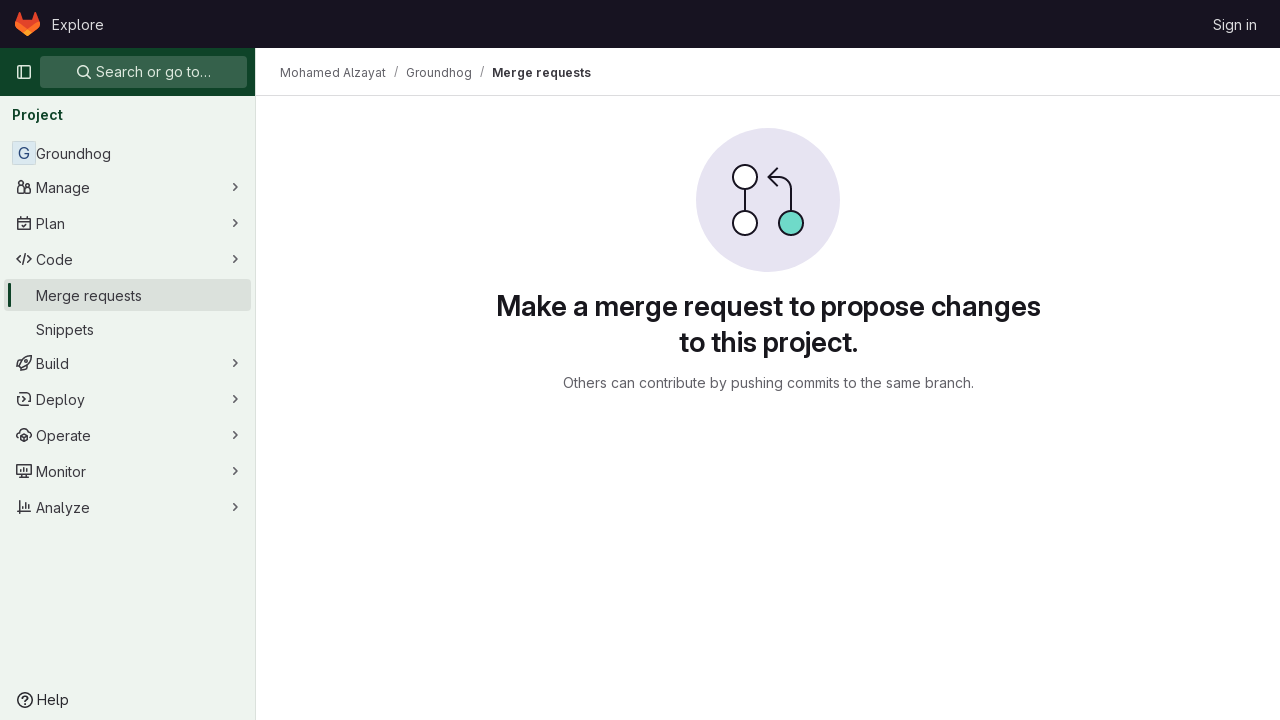

--- FILE ---
content_type: text/javascript; charset=utf-8
request_url: https://gitlab.mpi-sws.org/assets/webpack/commons-pages.admin.abuse_reports.show-pages.admin.topics.edit-pages.admin.topics.new-pages.groups.i-458fae97.300547bd.chunk.js
body_size: 15245
content:
(this.webpackJsonp=this.webpackJsonp||[]).push([[6],{"+23l":function(e,i,t){var n=t("iuDc"),r=t("eAmM"),a=t("uYOL"),s=Object.prototype.toString,o=r((function(e,i,t){null!=i&&"function"!=typeof i.toString&&(i=s.call(i)),e[i]=t}),n(a));e.exports=o},"/Qvg":function(e,i,t){"use strict";t.d(i,"a",(function(){return n})),t.d(i,"d",(function(){return r})),t.d(i,"c",(function(){return a})),t.d(i,"b",(function(){return s}));const n=10,r="user_selects_reviewer_from_mr_sidebar",a="user_selects_reviewer_from_mr_sidebar_after_search",s="user_requests_review_from_mr_simple_sidebar"},"05sH":function(e,i,t){var n=t("8FVE"),r=t("zxUd"),a=t("r6dd"),s=t("aTSC"),o=t("7Zqv"),l=t("M1vi"),d=t("etTJ"),u=t("/NDV"),c=t("Ksks"),v=t("WlOc"),m=t("rhmX"),f=/\b__p \+= '';/g,p=/\b(__p \+=) '' \+/g,h=/(__e\(.*?\)|\b__t\)) \+\n'';/g,g=/[()=,{}\[\]\/\s]/,b=/\$\{([^\\}]*(?:\\.[^\\}]*)*)\}/g,w=/($^)/,k=/['\n\r\u2028\u2029\\]/g,S=Object.prototype.hasOwnProperty;e.exports=function(e,i,t){var y=v.imports._.templateSettings||v;t&&d(e,i,t)&&(i=void 0),e=m(e),i=n({},i,y,s);var R,N,_=n({},i.imports,y.imports,s),E=u(_),q=a(_,E),O=0,j=i.interpolate||w,A="__p += '",I=RegExp((i.escape||w).source+"|"+j.source+"|"+(j===c?b:w).source+"|"+(i.evaluate||w).source+"|$","g"),D=S.call(i,"sourceURL")?"//# sourceURL="+(i.sourceURL+"").replace(/\s/g," ")+"\n":"";e.replace(I,(function(i,t,n,r,a,s){return n||(n=r),A+=e.slice(O,s).replace(k,o),t&&(R=!0,A+="' +\n__e("+t+") +\n'"),a&&(N=!0,A+="';\n"+a+";\n__p += '"),n&&(A+="' +\n((__t = ("+n+")) == null ? '' : __t) +\n'"),O=s+i.length,i})),A+="';\n";var x=S.call(i,"variable")&&i.variable;if(x){if(g.test(x))throw new Error("Invalid `variable` option passed into `_.template`")}else A="with (obj) {\n"+A+"\n}\n";A=(N?A.replace(f,""):A).replace(p,"$1").replace(h,"$1;"),A="function("+(x||"obj")+") {\n"+(x?"":"obj || (obj = {});\n")+"var __t, __p = ''"+(R?", __e = _.escape":"")+(N?", __j = Array.prototype.join;\nfunction print() { __p += __j.call(arguments, '') }\n":";\n")+A+"return __p\n}";var F=r((function(){return Function(E,D+"return "+A).apply(void 0,q)}));if(F.source=A,l(F))throw F;return F}},"0Yau":function(e,i,t){var n={kind:"Document",definitions:[{kind:"OperationDefinition",operation:"query",name:{kind:"Name",value:"mergeRequestReviewers"},variableDefinitions:[{kind:"VariableDefinition",variable:{kind:"Variable",name:{kind:"Name",value:"fullPath"}},type:{kind:"NonNullType",type:{kind:"NamedType",name:{kind:"Name",value:"ID"}}},directives:[]},{kind:"VariableDefinition",variable:{kind:"Variable",name:{kind:"Name",value:"iid"}},type:{kind:"NonNullType",type:{kind:"NamedType",name:{kind:"Name",value:"String"}}},directives:[]}],directives:[],selectionSet:{kind:"SelectionSet",selections:[{kind:"Field",alias:{kind:"Name",value:"workspace"},name:{kind:"Name",value:"project"},arguments:[{kind:"Argument",name:{kind:"Name",value:"fullPath"},value:{kind:"Variable",name:{kind:"Name",value:"fullPath"}}}],directives:[],selectionSet:{kind:"SelectionSet",selections:[{kind:"Field",name:{kind:"Name",value:"id"},arguments:[],directives:[]},{kind:"Field",alias:{kind:"Name",value:"issuable"},name:{kind:"Name",value:"mergeRequest"},arguments:[{kind:"Argument",name:{kind:"Name",value:"iid"},value:{kind:"Variable",name:{kind:"Name",value:"iid"}}}],directives:[],selectionSet:{kind:"SelectionSet",selections:[{kind:"Field",name:{kind:"Name",value:"id"},arguments:[],directives:[]},{kind:"Field",name:{kind:"Name",value:"reviewers"},arguments:[],directives:[],selectionSet:{kind:"SelectionSet",selections:[{kind:"Field",name:{kind:"Name",value:"nodes"},arguments:[],directives:[],selectionSet:{kind:"SelectionSet",selections:[{kind:"FragmentSpread",name:{kind:"Name",value:"User"},directives:[]},{kind:"FragmentSpread",name:{kind:"Name",value:"UserAvailability"},directives:[]},{kind:"Field",name:{kind:"Name",value:"type"},arguments:[],directives:[]},{kind:"Field",name:{kind:"Name",value:"mergeRequestInteraction"},arguments:[],directives:[],selectionSet:{kind:"SelectionSet",selections:[{kind:"Field",name:{kind:"Name",value:"canMerge"},arguments:[],directives:[]},{kind:"Field",name:{kind:"Name",value:"canUpdate"},arguments:[],directives:[]},{kind:"Field",name:{kind:"Name",value:"approved"},arguments:[],directives:[]},{kind:"Field",name:{kind:"Name",value:"reviewState"},arguments:[],directives:[]},{kind:"FragmentSpread",name:{kind:"Name",value:"ReviewersApplicableApprovalRules"},directives:[]}]}}]}}]}},{kind:"Field",name:{kind:"Name",value:"userPermissions"},arguments:[],directives:[],selectionSet:{kind:"SelectionSet",selections:[{kind:"Field",name:{kind:"Name",value:"adminMergeRequest"},arguments:[],directives:[]}]}}]}}]}}]}}],loc:{start:0,end:752}};n.loc.source={body:'#import "~/graphql_shared/fragments/user.fragment.graphql"\n#import "~/graphql_shared/fragments/user_availability.fragment.graphql"\n#import "ee_else_ce/sidebar/queries/reviewer_applicable_approval_rules.fragment.graphql"\n\nquery mergeRequestReviewers($fullPath: ID!, $iid: String!) {\n  workspace: project(fullPath: $fullPath) {\n    id\n    issuable: mergeRequest(iid: $iid) {\n      id\n      reviewers {\n        nodes {\n          ...User\n          ...UserAvailability\n          type\n          mergeRequestInteraction {\n            canMerge\n            canUpdate\n            approved\n            reviewState\n\n            ...ReviewersApplicableApprovalRules\n          }\n        }\n      }\n      userPermissions {\n        adminMergeRequest\n      }\n    }\n  }\n}\n',name:"GraphQL request",locationOffset:{line:1,column:1}};var r={};function a(e){return e.filter((function(e){if("FragmentDefinition"!==e.kind)return!0;var i=e.name.value;return!r[i]&&(r[i]=!0,!0)}))}n.definitions=n.definitions.concat(a(t("aBoS").definitions)),n.definitions=n.definitions.concat(a(t("6u3F").definitions)),n.definitions=n.definitions.concat(a(t("Wiak").definitions));var s={};function o(e,i){for(var t=0;t<e.definitions.length;t++){var n=e.definitions[t];if(n.name&&n.name.value==i)return n}}n.definitions.forEach((function(e){if(e.name){var i=new Set;!function e(i,t){if("FragmentSpread"===i.kind)t.add(i.name.value);else if("VariableDefinition"===i.kind){var n=i.type;"NamedType"===n.kind&&t.add(n.name.value)}i.selectionSet&&i.selectionSet.selections.forEach((function(i){e(i,t)})),i.variableDefinitions&&i.variableDefinitions.forEach((function(i){e(i,t)})),i.definitions&&i.definitions.forEach((function(i){e(i,t)}))}(e,i),s[e.name.value]=i}})),e.exports=n,e.exports.mergeRequestReviewers=function(e,i){var t={kind:e.kind,definitions:[o(e,i)]};e.hasOwnProperty("loc")&&(t.loc=e.loc);var n=s[i]||new Set,r=new Set,a=new Set;for(n.forEach((function(e){a.add(e)}));a.size>0;){var l=a;a=new Set,l.forEach((function(e){r.has(e)||(r.add(e),(s[e]||new Set).forEach((function(e){a.add(e)})))}))}return r.forEach((function(i){var n=o(e,i);n&&t.definitions.push(n)})),t}(n,"mergeRequestReviewers")},"53m/":function(e,i,t){(function(i){window,e.exports=function(e){var i={};function t(n){if(i[n])return i[n].exports;var r=i[n]={i:n,l:!1,exports:{}};return e[n].call(r.exports,r,r.exports,t),r.l=!0,r.exports}return t.m=e,t.c=i,t.d=function(e,i,n){t.o(e,i)||Object.defineProperty(e,i,{enumerable:!0,get:n})},t.r=function(e){"undefined"!=typeof Symbol&&Symbol.toStringTag&&Object.defineProperty(e,Symbol.toStringTag,{value:"Module"}),Object.defineProperty(e,"__esModule",{value:!0})},t.t=function(e,i){if(1&i&&(e=t(e)),8&i)return e;if(4&i&&"object"==typeof e&&e&&e.__esModule)return e;var n=Object.create(null);if(t.r(n),Object.defineProperty(n,"default",{enumerable:!0,value:e}),2&i&&"string"!=typeof e)for(var r in e)t.d(n,r,function(i){return e[i]}.bind(null,r));return n},t.n=function(e){var i=e&&e.__esModule?function(){return e.default}:function(){return e};return t.d(i,"a",i),i},t.o=function(e,i){return Object.prototype.hasOwnProperty.call(e,i)},t.p="",t(t.s=0)}([function(e,t){var n,r,a,s,o=[].indexOf;n=function(e){return Array.prototype.slice.apply(e)},a=function(e,i){for(;e&&!e.classList.contains(i);)e=e.parentNode;return e},s=function(e,i){var t;return"function"==typeof Event?(t=new Event(e,{bubbles:!0,cancelable:!0})).detail=i:(t=document.createEvent("CustomEvent")).initCustomEvent(e,!0,!0,i),t},r=function(){class e{constructor(e){this.el=e,this.container=a(this.el,"js-task-list-container"),this.field=this.container.querySelector(".js-task-list-field"),this.container.addEventListener("change",e=>{if(e.target.classList.contains("task-list-item-checkbox"))return this.updateTaskList(e.target)}),this.enable()}enable(){var e;if(this.container.querySelectorAll(".js-task-list-field").length>0)return n(this.container.querySelectorAll(".task-list-item")).forEach((function(e){return e.classList.add("enabled")})),n(this.container.querySelectorAll(".task-list-item-checkbox")).forEach((function(e){return e.disabled=!1})),this.container.classList.add("is-task-list-enabled"),e=s("tasklist:enabled"),this.container.dispatchEvent(e)}disable(){var e;return n(this.container.querySelectorAll(".task-list-item")).forEach((function(e){return e.classList.remove("enabled")})),n(this.container.querySelectorAll(".task-list-item-checkbox")).forEach((function(e){return e.disabled=!0})),this.container.classList.remove("is-task-list-enabled"),e=s("tasklist:disabled"),this.container.dispatchEvent(e)}updateTaskList(i){var t,r,a,o,l,d,u;if(a=this.container.querySelectorAll(".task-list-item-checkbox"),o=1+n(a).indexOf(i),t=s("tasklist:change",{index:o,checked:i.checked}),this.field.dispatchEvent(t),!t.defaultPrevented)return({result:u,lineNumber:l,lineSource:d}=e.updateSource(this.field.value,o,i.checked,i)),this.field.value=u,t=s("change"),this.field.dispatchEvent(t),r=s("tasklist:changed",{index:o,checked:i.checked,lineNumber:l,lineSource:d}),this.field.dispatchEvent(r)}static escapePattern(e){return e.replace(/([\[\]])/g,"\\$1").replace(/\s/,"\\s").replace("x","[xX]")}static updateSource(e,i,t,n){return n.parentElement.hasAttribute("data-sourcepos")?this._updateSourcePosition(e,n,t):this._updateSourceRegex(e,i,t)}static _updateSourcePosition(e,i,t){var n,r,a,s,o;return s=e.split("\n"),o=i.parentElement.getAttribute("data-sourcepos"),a=s[(r=parseInt(o.split(":")[0]))-1],n=t?a.replace(this.incompletePattern,this.complete):a.replace(this.completePattern,this.incomplete),s[r-1]=n,{result:s.join("\n"),lineNumber:r,lineSource:a}}static _updateSourceRegex(e,i,t){var n,r,a,s,l,d,u,c;return c=e.split("\n"),n=e.replace(/\r/g,"").replace(this.itemsInParasPattern,"").split("\n"),s=0,a=!1,{result:function(){var e,v,m;for(m=[],r=e=0,v=c.length;e<v;r=++e)l=c[r],a?l.match(this.endFencesPattern)&&(a=!1):l.match(this.startFencesPattern)?a=!0:o.call(n,l)>=0&&l.trim().match(this.itemPattern)&&(s+=1)===i&&(d=r+1,u=l,l=t?l.replace(this.incompletePattern,this.complete):l.replace(this.completePattern,this.incomplete)),m.push(l);return m}.call(this).join("\n"),lineNumber:d,lineSource:u}}}return e.incomplete="[ ]",e.complete="[x]",e.incompletePattern=RegExp(""+e.escapePattern(e.incomplete)),e.completePattern=RegExp(""+e.escapePattern(e.complete)),e.itemPattern=RegExp(`^(?:\\s*(?:>\\s*)*(?:[-+*]|(?:\\d+\\.)))\\s*(${e.escapePattern(e.complete)}|${e.escapePattern(e.incomplete)})\\s`),e.startFencesPattern=/^`{3}.*$/,e.endFencesPattern=/^`{3}$/,e.itemsInParasPattern=RegExp(`^(${e.escapePattern(e.complete)}|${e.escapePattern(e.incomplete)}).+$`,"g"),e}.call(this),void 0!==i&&(i.fn.taskList=function(e){return this.each((function(t,n){var a;if((a=i(n).data("task-list"))||(a=new r(n),i(n).data("task-list",a),e&&"enable"!==e))return a[e||"enable"]()}))}),e.exports=r}])}).call(this,t("EmJ/"))},"6u3F":function(e,i){var t={kind:"Document",definitions:[{kind:"FragmentDefinition",name:{kind:"Name",value:"UserAvailability"},typeCondition:{kind:"NamedType",name:{kind:"Name",value:"User"}},directives:[],selectionSet:{kind:"SelectionSet",selections:[{kind:"Field",name:{kind:"Name",value:"status"},arguments:[],directives:[],selectionSet:{kind:"SelectionSet",selections:[{kind:"Field",name:{kind:"Name",value:"availability"},arguments:[],directives:[]}]}}]}}],loc:{start:0,end:412}};t.loc.source={body:"# @graphql-eslint/eslint-plugin@4.0.0 reports missing IDs in `FragmentDefinition`. For now, we are\n# ignoring the newly uncovered error on this fragment. Please consider addressing the violation\n# if you are modifying this file and it turns out selecting the ID makes sense here.\n# eslint-disable-next-line @graphql-eslint/require-selections\nfragment UserAvailability on User {\n  status {\n    availability\n  }\n}\n",name:"GraphQL request",locationOffset:{line:1,column:1}};var n={};function r(e,i){for(var t=0;t<e.definitions.length;t++){var n=e.definitions[t];if(n.name&&n.name.value==i)return n}}t.definitions.forEach((function(e){if(e.name){var i=new Set;!function e(i,t){if("FragmentSpread"===i.kind)t.add(i.name.value);else if("VariableDefinition"===i.kind){var n=i.type;"NamedType"===n.kind&&t.add(n.name.value)}i.selectionSet&&i.selectionSet.selections.forEach((function(i){e(i,t)})),i.variableDefinitions&&i.variableDefinitions.forEach((function(i){e(i,t)})),i.definitions&&i.definitions.forEach((function(i){e(i,t)}))}(e,i),n[e.name.value]=i}})),e.exports=t,e.exports.UserAvailability=function(e,i){var t={kind:e.kind,definitions:[r(e,i)]};e.hasOwnProperty("loc")&&(t.loc=e.loc);var a=n[i]||new Set,s=new Set,o=new Set;for(a.forEach((function(e){o.add(e)}));o.size>0;){var l=o;o=new Set,l.forEach((function(e){s.has(e)||(s.add(e),(n[e]||new Set).forEach((function(e){o.add(e)})))}))}return s.forEach((function(i){var n=r(e,i);n&&t.definitions.push(n)})),t}(t,"UserAvailability")},"7Zqv":function(e,i){var t={"\\":"\\","'":"'","\n":"n","\r":"r","\u2028":"u2028","\u2029":"u2029"};e.exports=function(e){return"\\"+t[e]}},"8FVE":function(e,i,t){var n=t("xJuT"),r=t("eiA/"),a=t("UwPs"),s=r((function(e,i,t,r){n(i,a(i),e,r)}));e.exports=s},"8M/8":function(e,i,t){"use strict";function n(){document.dispatchEvent(new CustomEvent("userCounts:fetch"))}t.d(i,"a",(function(){return n}))},Am3t:function(e,i,t){var n=t("zx4+"),r=t("etTJ"),a=t("NDsS"),s=Math.ceil,o=Math.max;e.exports=function(e,i,t){i=(t?r(e,i,t):void 0===i)?1:o(a(i),0);var l=null==e?0:e.length;if(!l||i<1)return[];for(var d=0,u=0,c=Array(s(l/i));d<l;)c[u++]=n(e,d,d+=i);return c}},"C41/":function(e,i,t){"use strict";t.d(i,"b",(function(){return ce}));t("3UXl"),t("iyoE"),t("aFm2"),t("z6RN"),t("R9qC"),t("UezY"),t("hG7+");var n=t("ewH8"),r=t("onSc"),a=t("4lAS"),s=t("jlnU"),o=t("AxUD"),l=t("/lV4"),d=t("ygVz"),u=t("FxFN"),c=t("8M/8"),v=t("N50s"),m=t("GuZl"),f=t("1OWu"),p=t("0Yau"),h=t.n(p),g={apollo:{reviewers:{query:h.a,variables(){return{fullPath:this.projectPath,iid:this.issuableIid}},update:function(e){var i;return(null===(i=e.workspace)||void 0===i||null===(i=i.issuable)||void 0===i||null===(i=i.reviewers)||void 0===i?void 0:i.nodes)||[]},skip(){return!this.open}}},components:{GlDrawer:v.a,ApprovalSummary:function(){return t.e(3).then(t.bind(null,"4b03"))},ApprovalRulesWrapper:function(){return t.e(3).then(t.bind(null,"4b03"))}},inject:["projectPath","issuableIid"],props:{open:{type:Boolean,required:!0}},data:()=>({reviewers:[]}),computed:{getDrawerHeaderHeight(){return this.open?Object(f.d)():"0"},loadingReviewers(){return this.$apollo.queries.reviewers.loading}},DRAWER_Z_INDEX:m.h},b=t("tBpV"),w=Object(b.a)(g,(function(){var e=this,i=e._self._c;return i("gl-drawer",{attrs:{"header-height":e.getDrawerHeaderHeight,"z-index":e.$options.DRAWER_Z_INDEX,open:e.open},on:{close:function(i){return e.$emit("close")}},scopedSlots:e._u([{key:"title",fn:function(){return[i("h4",{staticClass:"gl-my-0"},[e._v(e._s(e.__("Assign reviewers")))])]},proxy:!0},{key:"header",fn:function(){return[i("approval-summary",{staticClass:"gl-mt-3"})]},proxy:!0}])},[e._v(" "),e._v(" "),i("approval-rules-wrapper",{attrs:{reviewers:e.reviewers},on:{"request-review":function(i){return e.$emit("request-review",i)},"remove-reviewer":function(i){return e.$emit("remove-reviewer",i)}}})],1)}),[],!1,null,null,null).exports,k=t("Fm0f"),S=t("Or2z"),y=t("u/6O"),R=t.n(y),N=t("jz1Q"),_=t("FkSe"),E=t("lHJB"),q=t("HJBN"),O=t.n(q),j=t("Tmea"),A=t.n(j),I=(t("v2fZ"),t("B++/"),t("47t/"),t("ZzK0"),t("BzOf"),t("crTv")),D=t("tbP8"),x=t("s1D3"),F=t("WelT"),P=t("4wgn"),T=t("lwG1"),U=t.n(T),C=t("LgEk"),$=t("/Qvg");t("byxs");function M({issuableId:e,listId:i}={}){return`MergeRequest/${e}/${i}`}var V=t("tj6P"),L=t.n(V),G={inject:["projectPath","issuableIid"],props:{selectedReviewers:{type:Array,required:!0}},data:()=>({loading:!1}),methods:{async updateReviewers(){this.loading=!0,await this.$apollo.mutate({mutation:L.a,variables:{reviewerUsernames:this.selectedReviewers,projectPath:this.projectPath,iid:this.issuableIid}}),this.loading=!1}},render(){return this.$scopedSlots.default({loading:this.loading,updateReviewers:this.updateReviewers})}},z=Object(b.a)(G,void 0,void 0,!1,null,null,null).exports,W=t("pvU3");function B(e){return e.map((function(e){return e.username}))}var H={apollo:{userPermissions:{query:t.n(W).a,variables(){return{fullPath:this.projectPath,iid:this.issuableIid}},update:function(e){var i;return(null===(i=e.project)||void 0===i||null===(i=i.mergeRequest)||void 0===i?void 0:i.userPermissions)||{}}}},components:{GlCollapsibleListbox:I.a,GlButton:a.a,GlAvatar:D.a,GlIcon:x.a,UpdateReviewers:z,InviteMembersTrigger:C.a},mixins:[d.a.mixin()],inject:["projectPath","issuableId","issuableIid","directlyInviteMembers"],props:{users:{type:Array,required:!1,default:function(){return[]}},selectedReviewers:{type:Array,required:!1,default:function(){return[]}},eligibleReviewers:{type:Array,required:!1,default:function(){return[]}},usage:{type:String,required:!1,default:function(){return"complex"}},uniqueId:{type:String,required:!1,default:function(){return Object(F.a)()[0]}}},data(){return{search:"",searching:!1,fetchedUsers:[],currentSelectedReviewers:B(this.selectedReviewers),userPermissions:{}}},computed:{usersForList(){let e;return e=this.fetchedUsers.length?this.fetchedUsers:this.users,e},mappedUsers(){var e=this;const i=[],t=this.usersForList;return this.visibleReviewers.length&&!this.search&&i.push({text:Object(l.a)("Reviewers"),options:this.visibleReviewers.map((function(i){return e.mapUser(i)}))}),i.push({textSrOnly:!0,text:Object(l.a)("Users"),options:t.filter((function(i){return!!e.search||!e.selectedReviewers.find((function({id:e}){return i.id===e}))})).map((function(i){return e.mapUser(i)}))}),i},visibleReviewers(){var e=this;return this.selectedReviewers.filter((function(i){return e.eligibleReviewers.map((function(e){return e.id})).includes(i.id)}))}},watch:{selectedReviewers(e){this.currentSelectedReviewers=B(e)}},created(){var e=this;this.debouncedFetchAutocompleteUsers=A()((function(i){return e.fetchAutocompleteUsers(i)}),m.g)},methods:{mapUser:e=>({value:e.username,text:e.name,secondaryText:"@"+e.username,...e}),shownDropdown(){this.users.length||this.fetchedUsers.length||this.fetchAutocompleteUsers()},async fetchAutocompleteUsers(e=""){this.search=e,this.searching=!0;const{data:{workspace:{users:i=[]}}}=await this.$apollo.query({query:U.a,variables:{search:e,fullPath:this.projectPath,mergeRequestId:Object(u.c)(P.z,this.issuableId)}});if(!e){const e=B(i),t=O()(e,this.currentSelectedReviewers);!function({issuableId:e,listId:i,reviewers:t=[]}={}){const n=M({issuableId:e,listId:i});window.sessionStorage.setItem(n,JSON.stringify(t,null,0))}({issuableId:this.issuableId,listId:this.uniqueId,reviewers:t})}this.fetchedUsers=i,this.searching=!1},removeAllReviewers(){this.currentSelectedReviewers=[]},trackReviewersSelectEvent(){var e=this;const i=this.search?$.c:$.d,t=B(this.selectedReviewers),n=B(this.usersForList),r=function({issuableId:e,listId:i}={}){const t=M({issuableId:e,listId:i}),n=window.sessionStorage.getItem(t);let r;try{r=n?JSON.parse(n):[]}catch{r=[]}return r}({issuableId:this.issuableId,listId:this.uniqueId}),a=O()(n,t);O()(this.currentSelectedReviewers,t).forEach((function(t){const n=a.findIndex((function(e){return e===t}))+1,s=function({username:e,list:i=[]}={}){return i.indexOf(e)+1}({username:t,list:r});e.trackEvent(i,{value:n,suggested_position:s,selectable_reviewers_count:a.length})}))},processReviewers(e){this.trackReviewersSelectEvent(),e(),"simple"===this.usage&&this.trackEvent($.b)}},i18n:{selectReviewer:Object(l.a)("Select reviewer"),unassign:Object(l.a)("Unassign all")}},Q=Object(b.a)(H,(function(){var e=this,i=e._self._c;return e.userPermissions.adminMergeRequest?i("update-reviewers",{attrs:{"selected-reviewers":e.currentSelectedReviewers},scopedSlots:e._u([{key:"default",fn:function({loading:t,updateReviewers:n}){return[i("gl-collapsible-listbox",{staticClass:"reviewers-dropdown",attrs:{"header-text":e.$options.i18n.selectReviewer,"reset-button-label":e.$options.i18n.unassign,searchable:"",multiple:"",placement:"bottom-end","is-check-centered":"",items:e.mappedUsers,loading:t,searching:e.searching},on:{search:e.debouncedFetchAutocompleteUsers,shown:e.shownDropdown,hidden:function(i){return e.processReviewers(n)},reset:e.removeAllReviewers},scopedSlots:e._u([{key:"toggle",fn:function(){return[i("gl-button",{staticClass:"js-sidebar-dropdown-toggle *:!gl-text-default",attrs:{size:"small",category:"tertiary",loading:t,"data-track-action":"click_edit_button","data-track-label":"right_sidebar","data-track-property":"reviewer","data-testid":"reviewers-edit-button"}},[e._v("\n          "+e._s(e.__("Edit"))+"\n        ")])]},proxy:!0},{key:"list-item",fn:function({item:t}){return[i("span",{staticClass:"gl-flex gl-items-center"},[i("div",{staticClass:"gl-relative gl-mr-3"},[i("gl-avatar",{attrs:{size:32,src:t.avatarUrl,"entity-name":t.value}}),e._v(" "),t.mergeRequestInteraction&&!t.mergeRequestInteraction.canMerge?i("gl-icon",{staticClass:"reviewer-merge-icon",attrs:{name:"warning-solid","aria-hidden":"true"}}):e._e()],1),e._v(" "),i("span",{staticClass:"gl-flex gl-flex-col"},[i("span",{staticClass:"gl-whitespace-nowrap gl-font-bold"},[e._v(e._s(t.text))]),e._v(" "),i("span",{staticClass:"gl-text-subtle"},[e._v(" "+e._s(t.secondaryText))])])])]}},e.directlyInviteMembers?{key:"footer",fn:function(){return[i("div",{staticClass:"gl-flex gl-flex-col gl-border-t-1 gl-border-t-dropdown !gl-p-2 !gl-pt-0 gl-border-t-solid"},[i("invite-members-trigger",{staticClass:"!gl-mt-2 !gl-justify-start",attrs:{"trigger-element":"button","display-text":e.__("Invite members"),"trigger-source":"merge_request_reviewers_dropdown",category:"tertiary",block:""}})],1)]},proxy:!0}:null],null,!0),model:{value:e.currentSelectedReviewers,callback:function(i){e.currentSelectedReviewers=i},expression:"currentSelectedReviewers"}})]}}],null,!1,1151184887)}):e._e()}),[],!1,null,null,null).exports,J={name:"ReviewerTitle",components:{GlLoadingIcon:_.a,ReviewerDropdown:Q},directives:{Tooltip:E.a},props:{loading:{type:Boolean,required:!1,default:!1},numberOfReviewers:{type:Number,required:!0},editable:{type:Boolean,required:!0},reviewers:{type:Array,required:!1,default:function(){return[]}}},computed:{reviewerTitle(){const e=this.numberOfReviewers;return Object(l.h)("Reviewer","%d Reviewers",e)}},i18n:{changeReviewer:Object(l.i)("MergeRequest|Change reviewer")}},Y=Object(b.a)(J,(function(){var e=this,i=e._self._c;return i("div",{staticClass:"hide-collapsed gl-flex gl-items-center gl-gap-2 gl-font-bold gl-leading-20 gl-text-default"},[e._v("\n  "+e._s(e.reviewerTitle)+"\n  "),e.loading?i("gl-loading-icon",{staticClass:"align-bottom",attrs:{size:"sm",inline:""}}):e._e(),e._v(" "),e.editable?[i("reviewer-dropdown",{staticClass:"gl-ml-auto",attrs:{usage:"simple","selected-reviewers":e.reviewers,"eligible-reviewers":e.reviewers}})]:e._e()],2)}),[],!1,null,null,null).exports,K=(t("RFHG"),t("xuo1"),t("TU2v")),Z=t("Pyw5"),X=t.n(Z);const ee={name:"GlAnimatedLoaderIcon",extends:K.a};const ie=X()({render:function(){var e=this.$createElement,i=this._self._c||e;return i("svg",{class:[this.iconStateClass,this.iconVariantClass],attrs:{"aria-label":this.ariaLabel,width:"16",height:"16",viewBox:"0 0 16 16",fill:"none",xmlns:"http://www.w3.org/2000/svg"}},[i("circle",{staticClass:"gl-animated-loader-shape gl-animated-loader-shape-1",attrs:{cx:"8",cy:"8",r:"2",fill:"currentColor","stroke-width":"0"}}),this._v(" "),i("circle",{staticClass:"gl-animated-loader-shape gl-animated-loader-shape-2",attrs:{cx:"14",cy:"8",r:"2",fill:"currentColor","stroke-width":"0"}}),this._v(" "),i("circle",{staticClass:"gl-animated-loader-shape gl-animated-loader-shape-3",attrs:{cx:"2",cy:"8",r:"2",fill:"currentColor","stroke-width":"0"}})])},staticRenderFns:[]},void 0,ee,void 0,!1,void 0,!1,void 0,void 0,void 0);var te=t("MV2A"),ne={components:{GlAvatar:D.a,GlIcon:x.a},props:{user:{type:Object,required:!0},imgSize:{type:Number,required:!0}},computed:{reviewerAlt(){return Object(l.j)(Object(l.a)("%{userName}'s avatar"),{userName:this.user.name})},avatarUrl(){return this.user.avatarUrl||this.user.avatar_url||gon.default_avatar_url},hasMergeIcon(){var e;return!(null!==(e=this.user.mergeRequestInteraction)&&void 0!==e&&e.canMerge)}}},re={components:{ReviewerAvatar:Object(b.a)(ne,(function(){var e=this._self._c;return e("span",{staticClass:"gl-relative"},[e("gl-avatar",{attrs:{label:this.user.name,src:this.avatarUrl,size:this.imgSize,alt:this.reviewerAlt}}),this._v(" "),this.hasMergeIcon?e("gl-icon",{staticClass:"merge-icon reviewer-merge-icon",attrs:{name:"warning-solid","aria-hidden":"true"}}):this._e()],1)}),[],!1,null,null,null).exports,GlLink:te.a},directives:{GlTooltip:E.a},props:{user:{type:Object,required:!0},rootPath:{type:String,required:!0},issuableType:{type:String,default:o.p,required:!1}},computed:{cannotMerge(){var e;return this.issuableType===o.q&&!(null!==(e=this.user.mergeRequestInteraction)&&void 0!==e&&e.canMerge)},reviewerId(){return Object(u.e)(this.user.id)},reviewerUrl(){return this.user.webUrl}}},ae=Object(b.a)(re,(function(){var e=this,i=e._self._c;return i("gl-link",{staticClass:"js-user-link gl-inline-block !gl-text-inherit hover:!gl-text-link",attrs:{href:e.reviewerUrl,"data-user-id":e.reviewerId,"data-username":e.user.username,"data-cannot-merge":e.cannotMerge,"data-placement":"left"}},[i("span",{staticClass:"gl-flex"},[i("reviewer-avatar",{attrs:{user:e.user,"img-size":24,"issuable-type":e.issuableType}}),e._v(" "),e._t("default",null,{user:e.user})],2)])}),[],!1,null,null,null).exports;const se={APPROVED:{name:"check-circle",iconClass:"gl-fill-icon-success",title:Object(l.i)("MergeRequest|Reviewer approved changes")},REQUESTED_CHANGES:{name:"error",iconClass:"gl-fill-icon-danger",title:Object(l.i)("MergeRequest|Reviewer requested changes")},REVIEWED:{name:"comment-lines",iconClass:"gl-fill-icon-info",title:Object(l.i)("MergeRequest|Reviewer commented")},UNREVIEWED:{name:"dash-circle",iconClass:"gl-fill-icon-default",title:Object(l.i)("MergeRequest|Awaiting review")},REVIEW_STARTED:{name:"comment-dots",iconClass:"gl-fill-icon-default",title:Object(l.i)("MergeRequest|Reviewer started review")}};var oe={i18n:{reRequestReview:Object(l.a)("Re-request review"),removeReviewer:Object(l.i)("MergeRequest|Remove reviewer")},components:{GlButton:a.a,GlIcon:x.a,GlAnimatedLoaderIcon:ie,ReviewerAvatarLink:ae},directives:{GlTooltip:E.a},props:{users:{type:Array,required:!0},rootPath:{type:String,required:!0},issuableType:{type:String,required:!1,default:o.p},isEditable:{type:Boolean,required:!1,default:!1},canRerequest:{type:Boolean,required:!0,default:!1}},data:()=>({showLess:!0,loadingStates:{}}),watch:{users:{handler(e,i){var t=this;this.loadingStates=e.reduce((function(e,i){return{...e,[i.id]:e[i.id]||null}}),this.loadingStates),i&&e.forEach((function(e){const n=i.find((function({id:i}){return i===e.id}));n&&e.mergeRequestInteraction.approved&&!n.mergeRequestInteraction.approved&&t.showApprovalAnimation(e.id)}))},immediate:!0}},methods:{showApprovalAnimation(e){var i=this;this.loadingStates[e]="approved",setTimeout((function(){i.loadingStates[e]=null}),1500)},reviewedButNotApprovedTooltip:e=>Object(l.j)(Object(l.i)("MergeRequest|Reviewed by @%{username} but not yet approved"),e),toggleShowLess(){this.showLess=!this.showLess},reRequestReview(e){this.loadingStates[e]="loading",this.$root.$emit("bv::hide::tooltip"),this.$emit("request-review",{userId:e,callback:this.requestReviewComplete})},removeReviewer(e){var i=this;this.loadingStates[e]="loading",this.$emit("remove-reviewer",{userId:e,done:function(){return i.requestRemovalComplete(e)}})},requestReviewComplete(e,i,t){var n=this;i?(this.loadingStates[e]="success",setTimeout((function(){n.loadingStates[e]=null}),1500)):(this.loadingStates[e]=null,t&&Object(s.createAlert)({message:t}))},requestRemovalComplete(e){delete this.loadingStates[e]},reviewStateIcon(e){return e.mergeRequestInteraction.approved?{...se.APPROVED,class:["approved"===this.loadingStates[e.id]&&"merge-request-approved-icon"]}:se[e.mergeRequestInteraction.reviewState]||se.UNREVIEWED},showRequestReviewButton(e){return!!this.canRerequest&&(!!e.mergeRequestInteraction.approved||!["UNREVIEWED"].includes(e.mergeRequestInteraction.reviewState))}},LOADING_STATE:"loading",SUCCESS_STATE:"success"},le=Object(b.a)(oe,(function(){var e=this,i=e._self._c;return i("div",e._l(e.users,(function(t,n){return i("div",{key:t.id,staticClass:"reviewer-grid gl-mr-2 gl-grid gl-items-center",class:{"gl-mb-3":n!==e.users.length-1},attrs:{"data-testid":"reviewer"}},[i("reviewer-avatar-link",{staticClass:"gl-mr-2 gl-break-anywhere",attrs:{user:t,"root-path":e.rootPath,"issuable-type":e.issuableType,"data-css-area":"user"}},[i("div",{staticClass:"gl-ml-3 gl-grid gl-items-center gl-leading-normal"},[e._v("\n        "+e._s(t.name)+"\n      ")])]),e._v(" "),e.showRequestReviewButton(t)?i("gl-button",{directives:[{name:"gl-tooltip",rawName:"v-gl-tooltip.left",modifiers:{left:!0}}],staticClass:"gl-float-right gl-mr-2 !gl-text-subtle",attrs:{title:e.$options.i18n.reRequestReview,"aria-label":e.$options.i18n.reRequestReview,loading:e.loadingStates[t.id]===e.$options.LOADING_STATE,size:"small",icon:"redo",variant:"link","data-testid":"re-request-button"},on:{click:function(i){return e.reRequestReview(t.id)}}}):e._e(),e._v(" "),i("span",{directives:[{name:"gl-tooltip",rawName:"v-gl-tooltip.top.viewport",modifiers:{top:!0,viewport:!0}}],staticClass:"gl-float-right gl-my-2 gl-ml-auto gl-shrink-0",class:e.reviewStateIcon(t).class,attrs:{title:e.reviewStateIcon(t).title,"data-testid":"reviewer-state-icon-parent"}},["DUO_CODE_REVIEW_BOT"===t.type&&"REVIEW_STARTED"===t.mergeRequestInteraction.reviewState?i("gl-animated-loader-icon",{attrs:{"is-on":""}}):i("gl-icon",{class:e.reviewStateIcon(t).iconClass,attrs:{size:e.reviewStateIcon(t).size||16,name:e.reviewStateIcon(t).name,"aria-label":e.reviewStateIcon(t).title,"data-testid":"reviewer-state-icon"}})],1),e._v(" "),e.isEditable?i("span",{staticClass:"gl-inline-flex gl-h-6 gl-w-6"},[i("gl-button",{directives:[{name:"gl-tooltip",rawName:"v-gl-tooltip.top.viewport",modifiers:{top:!0,viewport:!0}}],staticClass:"gl-float-right gl-ml-2 !gl-text-subtle",attrs:{title:e.$options.i18n.removeReviewer,"aria-label":e.$options.i18n.removeReviewer,loading:e.loadingStates[t.id]===e.$options.LOADING_STATE,size:"small",icon:"close",variant:"link","data-testid":"remove-request-button"},on:{click:function(i){return e.removeReviewer(t.id)}}})],1):e._e()],1)})),0)}),[],!1,null,null,null).exports,de={name:"Reviewers",components:{GlButton:a.a,UncollapsedReviewerList:le},props:{rootPath:{type:String,required:!0},users:{type:Array,required:!0},editable:{type:Boolean,required:!0},issuableType:{type:String,required:!1,default:o.p}},computed:{hasNoUsers(){return!this.users.length},sortedReviewers(){return[...this.users.filter((function(e){var i;return null===(i=e.mergeRequestInteraction)||void 0===i?void 0:i.canMerge})),...this.users.filter((function(e){var i;return!(null!==(i=e.mergeRequestInteraction)&&void 0!==i&&i.canMerge)}))]}},methods:{assignSelf(){this.$emit("assign-self")},requestReview(e){this.$emit("request-review",e)},removeReviewer(e){this.$emit("remove-reviewer",e)}}},ue=Object(b.a)(de,(function(){var e=this,i=e._self._c;return i("div",[i("div",{staticClass:"value hide-collapsed"},[e.hasNoUsers?i("span",{staticClass:"no-value gl-flex gl-text-base gl-leading-normal !gl-text-subtle",attrs:{"data-testid":"no-value"}},[e._v("\n      "+e._s(e.__("None"))+"\n      "),e.editable?[e._v("\n        -\n        "),i("gl-button",{staticClass:"gl-ml-2 !gl-text-inherit hover:!gl-text-link",attrs:{variant:"link","data-testid":"assign-yourself"},on:{click:e.assignSelf}},[e._v("\n          "+e._s(e.__("assign yourself"))+"\n        ")])]:e._e()],2):i("uncollapsed-reviewer-list",{attrs:{"can-rerequest":e.editable,users:e.sortedReviewers,"root-path":e.rootPath,"issuable-type":e.issuableType},on:{"request-review":e.requestReview,"remove-reviewer":e.removeReviewer}})],1)])}),[],!1,null,null,null).exports;const ce=n.default.observable({issuable:{},loading:!1,initialLoading:!0,drawerOpen:!1});var ve={name:"SidebarReviewers",components:{MountingPortal:r.MountingPortal,GlButton:a.a,ReviewerTitle:Y,Reviewers:ue,ReviewerDrawer:w,ApprovalSummary:function(){return t.e(3).then(t.bind(null,"4b03"))}},mixins:[d.a.mixin()],props:{mediator:{type:Object,required:!0},field:{type:String,required:!0},issuableType:{type:String,required:!1,default:o.p},issuableIid:{type:String,required:!0},projectPath:{type:String,required:!0}},apollo:{issuable:{query:h.a,variables(){return{iid:this.issuableIid,fullPath:this.projectPath}},update(e){var i;return null===(i=e.workspace)||void 0===i?void 0:i.issuable},result(){this.initialLoading=!1},error(){Object(s.createAlert)({message:Object(l.a)("An error occurred while fetching reviewers.")})},subscribeToMore:{document:()=>R.a,variables(){var e;return{issuableId:null===(e=this.issuable)||void 0===e?void 0:e.id}},skip(){var e;return!(null!==(e=this.issuable)&&void 0!==e&&e.id)},updateQuery(e,{subscriptionData:{data:{mergeRequestReviewersUpdated:i}}}){i&&this.store.setReviewersFromRealtime(i.reviewers.nodes.map((function(e){return{...e,id:Object(u.e)(e.id)}})))}}}},data:()=>ce,computed:{relativeUrlRoot(){var e;return null!==(e=gon.relative_url_root)&&void 0!==e?e:""},reviewers(){var e;return(null===(e=this.issuable.reviewers)||void 0===e?void 0:e.nodes)||[]},graphqlFetching(){return this.$apollo.queries.issuable.loading},isLoading(){return this.loading||this.$apollo.queries.issuable.loading},canUpdate(){var e;return(null===(e=this.issuable.userPermissions)||void 0===e?void 0:e.adminMergeRequest)||!1},isReviewer(){var e;const{username:i}=(null===(e=this.store)||void 0===e?void 0:e.currentUser)||{};return this.reviewers.some((function(e){return e.username===i}))||!1}},watch:{isReviewer:{handler(e){Object(k.a)().isReviewer=e},immediate:!0}},created(){this.store=new N.a,this.removeReviewer=this.store.removeReviewer.bind(this.store),this.addReviewer=this.store.addReviewer.bind(this.store),this.removeAllReviewers=this.store.removeAllReviewers.bind(this.store),S.a.$on("sidebar.removeReviewer",this.removeReviewer),S.a.$on("sidebar.addReviewer",this.addReviewer),S.a.$on("sidebar.removeAllReviewers",this.removeAllReviewers),S.a.$on("sidebar.saveReviewers",this.saveReviewers),S.a.$on("sidebar.toggleReviewerDrawer",this.toggleDrawerOpen)},beforeDestroy(){S.a.$off("sidebar.removeReviewer",this.removeReviewer),S.a.$off("sidebar.addReviewer",this.addReviewer),S.a.$off("sidebar.removeAllReviewers",this.removeAllReviewers),S.a.$off("sidebar.saveReviewers",this.saveReviewers),S.a.$off("sidebar.toggleReviewerDrawer",this.toggleDrawerOpen)},methods:{reviewBySelf(){this.$el.parentElement.dispatchEvent(new Event("assignYourself")),this.mediator.addSelfReview(),this.trackEvent("assign_self_as_reviewer_in_mr"),this.saveReviewers()},saveReviewers(){var e=this;this.loading=!0,this.mediator.saveReviewers(this.field).then((function(){e.loading=!1,Object(c.a)(),e.$apollo.queries.issuable.refetch()})).catch((function(){return e.loading=!1,Object(s.createAlert)({message:Object(l.a)("Error occurred when saving reviewers")})}))},requestReview(e){this.mediator.requestReview(e)},async removeReviewerById(e){const i=Object(u.f)(e.userId)?Object(u.e)(e.userId):e.userId;this.store.reviewers=this.store.reviewers.filter((function(e){return e.id!==i}));try{await this.saveReviewers()}catch(e){Object(s.createAlert)(Object(l.a)("Unable to remove a reviewer at the moment, try again later"),{error:e})}finally{e.done()}},toggleDrawerOpen(e=!this.drawerOpen){this.drawerOpen=e,e&&this.trackEvent("open_reviewer_sidebar_panel_in_mr")}}},me=Object(b.a)(ve,(function(){var e=this,i=e._self._c;return i("div",[i("reviewer-title",{attrs:{reviewers:e.reviewers,"number-of-reviewers":e.reviewers.length,loading:e.isLoading,editable:e.canUpdate},on:{"request-review":e.requestReview,"remove-reviewer":e.removeReviewerById}}),e._v(" "),i("approval-summary",{staticClass:"gl-mb-2",attrs:{"short-text":""}},[e.canUpdate?i("gl-button",{staticClass:"gl-ml-2 !gl-text-sm",attrs:{size:"small",category:"tertiary",variant:"confirm","data-testid":"sidebar-reviewers-assign-button"},on:{click:function(i){return e.toggleDrawerOpen()}}},[e._v("\n      "+e._s(e.__("Assign"))+"\n    ")]):e._e()],1),e._v(" "),e.initialLoading?e._e():i("reviewers",{staticClass:"gl-pt-2",attrs:{"root-path":e.relativeUrlRoot,users:e.reviewers,editable:e.canUpdate,"issuable-type":e.issuableType},on:{"request-review":e.requestReview,"assign-self":e.reviewBySelf,"remove-reviewer":e.removeReviewerById}}),e._v(" "),i("mounting-portal",{attrs:{"mount-to":"#js-reviewer-drawer-portal"}},[i("reviewer-drawer",{attrs:{open:e.drawerOpen},on:{"request-review":e.requestReview,"remove-reviewer":e.removeReviewerById,close:function(i){return e.toggleDrawerOpen(!1)}}})],1)],1)}),[],!1,null,null,null);i.a=me.exports},H3X6:function(e,i,t){"use strict";t.d(i,"p",(function(){return s})),t.d(i,"r",(function(){return o})),t.d(i,"o",(function(){return l})),t.d(i,"n",(function(){return d})),t.d(i,"m",(function(){return u})),t.d(i,"s",(function(){return c})),t.d(i,"d",(function(){return v})),t.d(i,"f",(function(){return m})),t.d(i,"e",(function(){return f})),t.d(i,"c",(function(){return p})),t.d(i,"v",(function(){return h})),t.d(i,"q",(function(){return g})),t.d(i,"t",(function(){return b})),t.d(i,"u",(function(){return w})),t.d(i,"b",(function(){return k})),t.d(i,"g",(function(){return S})),t.d(i,"h",(function(){return y})),t.d(i,"l",(function(){return R})),t.d(i,"i",(function(){return N})),t.d(i,"k",(function(){return _})),t.d(i,"j",(function(){return j})),t.d(i,"a",(function(){return A}));var n=t("+23l"),r=t.n(n),a=t("/lV4");const s="TITLE_ASC",o=/^&(?<iid>\d+)$/,l={start:"startDate",due:"dueDate"},d={[l.start]:{isDateFixed:"startDateIsFixed",dateFixed:"startDateFixed",dateFromMilestones:"startDateFromMilestones"},[l.due]:{isDateFixed:"dueDateIsFixed",dateFixed:"dueDateFixed",dateFromMilestones:"dueDateFromMilestones"}},u={editEvent:"click_edit_button",rightSidebarLabel:"right_sidebar"},c=null,v={Milestone:"milestone"},m={Milestone:Object(a.i)("Issuable|milestone")},f=r()(v),p={[v.Milestone]:"active"},h={create:"create",markDone:"mark-done"};function g(e,i){return{noAttribute:Object(a.j)(Object(a.i)("DropdownWidget|No %{issuableAttribute}"),{issuableAttribute:e}),assignAttribute:Object(a.j)(Object(a.i)("DropdownWidget|Select %{issuableAttribute}"),{issuableAttribute:e}),noAttributesFound:Object(a.j)(Object(a.i)("DropdownWidget|No %{issuableAttribute} found"),{issuableAttribute:e}),updateError:Object(a.j)(Object(a.i)("DropdownWidget|Failed to set %{issuableAttribute} on this %{issuableType}. Please try again."),{issuableAttribute:e,issuableType:i}),listFetchError:Object(a.j)(Object(a.i)("DropdownWidget|Failed to fetch the %{issuableAttribute} for this %{issuableType}. Please try again."),{issuableAttribute:e,issuableType:i}),currentFetchError:Object(a.j)(Object(a.i)("DropdownWidget|An error occurred while fetching the assigned %{issuableAttribute} of the selected %{issuableType}."),{issuableAttribute:e,issuableType:i}),noPermissionToView:Object(a.j)(Object(a.i)("DropdownWidget|You don't have permission to view this %{issuableAttribute}."),{issuableAttribute:e}),editConfirmation:Object(a.j)(Object(a.i)("DropdownWidget|You do not have permission to view the currently assigned %{issuableAttribute} and will not be able to choose it again if you reassign it."),{issuableAttribute:e}),editConfirmationCta:Object(a.j)(Object(a.i)("DropdownWidget|Edit %{issuableAttribute}"),{issuableAttribute:e}),editConfirmationCancel:Object(a.i)("DropdownWidget|Cancel")}}const b=[{text:Object(a.a)("Open"),value:"reopen"},{text:Object(a.a)("Closed"),value:"close"}],w=[{text:Object(a.a)("Subscribe"),value:"subscribe"},{text:Object(a.a)("Unsubscribe"),value:"unsubscribe"}],k={CRITICAL:{value:"CRITICAL",icon:"critical",label:Object(a.i)("IncidentManagement|Critical - S1")},HIGH:{value:"HIGH",icon:"high",label:Object(a.i)("IncidentManagement|High - S2")},MEDIUM:{value:"MEDIUM",icon:"medium",label:Object(a.i)("IncidentManagement|Medium - S3")},LOW:{value:"LOW",icon:"low",label:Object(a.i)("IncidentManagement|Low - S4")},UNKNOWN:{value:"UNKNOWN",icon:"unknown",label:Object(a.i)("IncidentManagement|Unknown")}},S={ACTIVE:"active",CLOSED:"closed"},y={UPDATE_SEVERITY_ERROR:Object(a.i)("SeverityWidget|There was an error while updating severity."),TRY_AGAIN:Object(a.a)("Please try again"),EDIT:Object(a.a)("Edit"),SEVERITY:Object(a.i)("SeverityWidget|Severity"),SEVERITY_VALUE:Object(a.i)("SeverityWidget|Severity: %{severity}")},R="TRIGGERED",N="ACKNOWLEDGED",_="RESOLVED",E=Object(a.i)("IncidentManagement|Triggered"),q=Object(a.i)("IncidentManagement|Acknowledged"),O=Object(a.i)("IncidentManagement|Resolved"),j={[R]:E,[N]:q,[_]:O},A={fetchError:Object(a.i)("IncidentManagement|An error occurred while fetching the incident status. Please reload the page."),title:Object(a.i)("IncidentManagement|Paging status"),updateError:Object(a.i)("IncidentManagement|An error occurred while updating the incident status. Please reload the page and try again.")}},HCER:function(e,i,t){var n=t("4ips");e.exports=function(e){return(null==e?0:e.length)?n(e,1/0):[]}},HJBN:function(e,i,t){var n=t("TTsI"),r=t("4ips"),a=t("Opi0"),s=t("QFSp"),o=a((function(e,i){return s(e)?n(e,r(i,1,s,!0)):[]}));e.exports=o},J7NB:function(e,i,t){"use strict";var n=t("7xOh");i.a=Object(n.a)()},Ksks:function(e,i){e.exports=/<%=([\s\S]+?)%>/g},Mzr0:function(e,i,t){var n={kind:"Document",definitions:[{kind:"FragmentDefinition",name:{kind:"Name",value:"AlertNote"},typeCondition:{kind:"NamedType",name:{kind:"Name",value:"Note"}},directives:[],selectionSet:{kind:"SelectionSet",selections:[{kind:"Field",name:{kind:"Name",value:"id"},arguments:[],directives:[]},{kind:"Field",name:{kind:"Name",value:"author"},arguments:[],directives:[],selectionSet:{kind:"SelectionSet",selections:[{kind:"Field",name:{kind:"Name",value:"id"},arguments:[],directives:[]},{kind:"Field",name:{kind:"Name",value:"state"},arguments:[],directives:[]},{kind:"FragmentSpread",name:{kind:"Name",value:"Author"},directives:[]}]}},{kind:"Field",name:{kind:"Name",value:"body"},arguments:[],directives:[]},{kind:"Field",name:{kind:"Name",value:"bodyHtml"},arguments:[],directives:[]},{kind:"Field",name:{kind:"Name",value:"createdAt"},arguments:[],directives:[]},{kind:"Field",name:{kind:"Name",value:"discussion"},arguments:[],directives:[],selectionSet:{kind:"SelectionSet",selections:[{kind:"Field",name:{kind:"Name",value:"id"},arguments:[],directives:[]}]}},{kind:"Field",name:{kind:"Name",value:"systemNoteIconName"},arguments:[],directives:[]}]}}],loc:{start:0,end:196}};n.loc.source={body:'#import "./author.fragment.graphql"\n\nfragment AlertNote on Note {\n  id\n  author {\n    id\n    state\n    ...Author\n  }\n  body\n  bodyHtml\n  createdAt\n  discussion {\n    id\n  }\n  systemNoteIconName\n}\n',name:"GraphQL request",locationOffset:{line:1,column:1}};var r={};n.definitions=n.definitions.concat(t("5JsC").definitions.filter((function(e){if("FragmentDefinition"!==e.kind)return!0;var i=e.name.value;return!r[i]&&(r[i]=!0,!0)})));var a={};function s(e,i){for(var t=0;t<e.definitions.length;t++){var n=e.definitions[t];if(n.name&&n.name.value==i)return n}}n.definitions.forEach((function(e){if(e.name){var i=new Set;!function e(i,t){if("FragmentSpread"===i.kind)t.add(i.name.value);else if("VariableDefinition"===i.kind){var n=i.type;"NamedType"===n.kind&&t.add(n.name.value)}i.selectionSet&&i.selectionSet.selections.forEach((function(i){e(i,t)})),i.variableDefinitions&&i.variableDefinitions.forEach((function(i){e(i,t)})),i.definitions&&i.definitions.forEach((function(i){e(i,t)}))}(e,i),a[e.name.value]=i}})),e.exports=n,e.exports.AlertNote=function(e,i){var t={kind:e.kind,definitions:[s(e,i)]};e.hasOwnProperty("loc")&&(t.loc=e.loc);var n=a[i]||new Set,r=new Set,o=new Set;for(n.forEach((function(e){o.add(e)}));o.size>0;){var l=o;o=new Set,l.forEach((function(e){r.has(e)||(r.add(e),(a[e]||new Set).forEach((function(e){o.add(e)})))}))}return r.forEach((function(i){var n=s(e,i);n&&t.definitions.push(n)})),t}(n,"AlertNote")},NhEX:function(e,i,t){var n=t("ZKOb"),r=t("Opi0"),a=t("3ftC"),s=r((function(e,i,t){return n(e,a(i)||0,t)}));e.exports=s},Pjl5:function(e,i,t){var n=t("4cIi");e.exports=function(e,i,t,r){return n(e,(function(e,n,a){i(r,t(e),n,a)})),r}},QwBj:function(e,i,t){"use strict";t.d(i,"a",(function(){return n})),t.d(i,"f",(function(){return r})),t.d(i,"e",(function(){return a})),t.d(i,"i",(function(){return s})),t.d(i,"b",(function(){return o})),t.d(i,"d",(function(){return l})),t.d(i,"c",(function(){return d})),t.d(i,"g",(function(){return u})),t.d(i,"j",(function(){return c})),t.d(i,"h",(function(){return v})),t.d(i,"k",(function(){return m}));const n=0,r=200,a=204,s=401,o=403,l=404,d=410,u=413,c=422,v=429,m=[r,201,202,203,a,205,206,207,208,226]},Wiak:function(e,i){var t={kind:"Document",definitions:[{kind:"FragmentDefinition",name:{kind:"Name",value:"ReviewersApplicableApprovalRules"},typeCondition:{kind:"NamedType",name:{kind:"Name",value:"UserMergeRequestInteraction"}},directives:[],selectionSet:{kind:"SelectionSet",selections:[{kind:"Field",name:{kind:"Name",value:"approved"},arguments:[],directives:[]}]}}],loc:{start:0,end:108}};t.loc.source={body:"fragment ReviewersApplicableApprovalRules on UserMergeRequestInteraction {\n  # Overriden in EE\n  approved\n}\n",name:"GraphQL request",locationOffset:{line:1,column:1}};var n={};function r(e,i){for(var t=0;t<e.definitions.length;t++){var n=e.definitions[t];if(n.name&&n.name.value==i)return n}}t.definitions.forEach((function(e){if(e.name){var i=new Set;!function e(i,t){if("FragmentSpread"===i.kind)t.add(i.name.value);else if("VariableDefinition"===i.kind){var n=i.type;"NamedType"===n.kind&&t.add(n.name.value)}i.selectionSet&&i.selectionSet.selections.forEach((function(i){e(i,t)})),i.variableDefinitions&&i.variableDefinitions.forEach((function(i){e(i,t)})),i.definitions&&i.definitions.forEach((function(i){e(i,t)}))}(e,i),n[e.name.value]=i}})),e.exports=t,e.exports.ReviewersApplicableApprovalRules=function(e,i){var t={kind:e.kind,definitions:[r(e,i)]};e.hasOwnProperty("loc")&&(t.loc=e.loc);var a=n[i]||new Set,s=new Set,o=new Set;for(a.forEach((function(e){o.add(e)}));o.size>0;){var l=o;o=new Set,l.forEach((function(e){s.has(e)||(s.add(e),(n[e]||new Set).forEach((function(e){o.add(e)})))}))}return s.forEach((function(i){var n=r(e,i);n&&t.definitions.push(n)})),t}(t,"ReviewersApplicableApprovalRules")},WlOc:function(e,i,t){var n=t("G3fq"),r={escape:t("ecp+"),evaluate:t("cKyt"),interpolate:t("Ksks"),variable:"",imports:{_:{escape:n}}};e.exports=r},aTSC:function(e,i,t){var n=t("hmyg"),r=Object.prototype,a=r.hasOwnProperty;e.exports=function(e,i,t,s){return void 0===e||n(e,r[t])&&!a.call(s,t)?i:e}},cKyt:function(e,i){e.exports=/<%([\s\S]+?)%>/g},eAmM:function(e,i,t){var n=t("Pjl5");e.exports=function(e,i){return function(t,r){return n(t,e,i(r),{})}}},"ecp+":function(e,i){e.exports=/<%-([\s\S]+?)%>/g},jz1Q:function(e,i,t){"use strict";t.d(i,"a",(function(){return r}));t("v2fZ"),t("B++/"),t("z6RN"),t("47t/"),t("UezY"),t("hG7+");var n=t("NmEs");class r{constructor(e){return r.singleton||this.initSingleton(e),r.singleton}initSingleton(e){const{currentUser:i,rootPath:t,editable:a,timeTrackingLimitToHours:s}=e;this.currentUser=i,this.rootPath=t,this.editable=Object(n.H)(a),this.timeEstimate=0,this.totalTimeSpent=0,this.humanTimeEstimate="",this.humanTimeSpent="",this.timeTrackingLimitToHours=s,this.assignees=[],this.reviewers=[],this.isFetching={assignees:!0,reviewers:!0},this.isLoading={},this.autocompleteProjects=[],this.moveToProjectId=0,this.isLockDialogOpen=!1,this.participants=[],this.projectEmailsEnabled=!0,this.subscribeDisabledDescription="",this.subscribed=null,this.changing=!1,this.issuableType=e.issuableType,r.singleton=this}setAssigneeData({assignees:e}){this.isFetching.assignees=!1,e&&(this.assignees=e)}setReviewerData({reviewers:e}){this.isFetching.reviewers=!1,e&&(this.reviewers=e)}resetChanging(){this.changing=!1}setTimeTrackingData(e){this.timeEstimate=e.time_estimate,this.totalTimeSpent=e.total_time_spent,this.humanTimeEstimate=e.human_time_estimate,this.humanTotalTimeSpent=e.human_total_time_spent}setFetchingState(e,i){this.isFetching[e]=i}setLoadingState(e,i){this.isLoading[e]=i}addAssignee(e){this.findAssignee(e)||(this.changing=!0,this.assignees.push(e))}addReviewer(e){this.findReviewer(e)||this.reviewers.push(e)}updateAssignee(e,i){const t=this.findAssignee({id:e});t&&(t[i]=!t[i])}updateReviewer(e,i){const t=this.findReviewer({id:e});t&&(t[i]=!t[i])}overwrite(e,i){this[e]=i}findAssignee(e){return this.assignees.find((function({id:i}){return i===e.id}))}findReviewer(e){return this.reviewers.find((function({id:i}){return i===e.id}))}removeAssignee(e){e&&(this.changing=!0,this.assignees=this.assignees.filter((function({id:i}){return i!==e.id})))}removeReviewer(e){e&&(this.reviewers=this.reviewers.filter((function({id:i}){return i!==e.id})))}removeAllAssignees(){this.changing=!0,this.assignees=[]}removeAllReviewers(){this.reviewers=[]}setAssigneesFromRealtime(e){this.assignees=e}setReviewersFromRealtime(e){this.reviewers=e}setAutocompleteProjects(e){this.autocompleteProjects=e}setSubscribedState(e){this.subscribed=e}setMoveToProjectId(e){this.moveToProjectId=e}}},pahA:function(e,i,t){var n={kind:"Document",definitions:[{kind:"OperationDefinition",operation:"mutation",name:{kind:"Name",value:"alertSetAssignees"},variableDefinitions:[{kind:"VariableDefinition",variable:{kind:"Variable",name:{kind:"Name",value:"fullPath"}},type:{kind:"NonNullType",type:{kind:"NamedType",name:{kind:"Name",value:"ID"}}},directives:[]},{kind:"VariableDefinition",variable:{kind:"Variable",name:{kind:"Name",value:"assigneeUsernames"}},type:{kind:"NonNullType",type:{kind:"ListType",type:{kind:"NonNullType",type:{kind:"NamedType",name:{kind:"Name",value:"String"}}}}},directives:[]},{kind:"VariableDefinition",variable:{kind:"Variable",name:{kind:"Name",value:"iid"}},type:{kind:"NonNullType",type:{kind:"NamedType",name:{kind:"Name",value:"String"}}},directives:[]}],directives:[],selectionSet:{kind:"SelectionSet",selections:[{kind:"Field",alias:{kind:"Name",value:"issuableSetAssignees"},name:{kind:"Name",value:"alertSetAssignees"},arguments:[{kind:"Argument",name:{kind:"Name",value:"input"},value:{kind:"ObjectValue",fields:[{kind:"ObjectField",name:{kind:"Name",value:"iid"},value:{kind:"Variable",name:{kind:"Name",value:"iid"}}},{kind:"ObjectField",name:{kind:"Name",value:"assigneeUsernames"},value:{kind:"Variable",name:{kind:"Name",value:"assigneeUsernames"}}},{kind:"ObjectField",name:{kind:"Name",value:"projectPath"},value:{kind:"Variable",name:{kind:"Name",value:"fullPath"}}}]}}],directives:[],selectionSet:{kind:"SelectionSet",selections:[{kind:"Field",name:{kind:"Name",value:"errors"},arguments:[],directives:[]},{kind:"Field",alias:{kind:"Name",value:"issuable"},name:{kind:"Name",value:"alert"},arguments:[],directives:[],selectionSet:{kind:"SelectionSet",selections:[{kind:"Field",name:{kind:"Name",value:"id"},arguments:[],directives:[]},{kind:"Field",name:{kind:"Name",value:"iid"},arguments:[],directives:[]},{kind:"Field",name:{kind:"Name",value:"assignees"},arguments:[],directives:[],selectionSet:{kind:"SelectionSet",selections:[{kind:"Field",name:{kind:"Name",value:"nodes"},arguments:[],directives:[],selectionSet:{kind:"SelectionSet",selections:[{kind:"FragmentSpread",name:{kind:"Name",value:"User"},directives:[]},{kind:"FragmentSpread",name:{kind:"Name",value:"UserAvailability"},directives:[]}]}}]}},{kind:"Field",name:{kind:"Name",value:"notes"},arguments:[],directives:[],selectionSet:{kind:"SelectionSet",selections:[{kind:"Field",name:{kind:"Name",value:"nodes"},arguments:[],directives:[],selectionSet:{kind:"SelectionSet",selections:[{kind:"FragmentSpread",name:{kind:"Name",value:"AlertNote"},directives:[]}]}}]}}]}}]}}]}}],loc:{start:0,end:661}};n.loc.source={body:'#import "~/graphql_shared/fragments/alert_note.fragment.graphql"\n#import "~/graphql_shared/fragments/user.fragment.graphql"\n#import "~/graphql_shared/fragments/user_availability.fragment.graphql"\n\nmutation alertSetAssignees($fullPath: ID!, $assigneeUsernames: [String!]!, $iid: String!) {\n  issuableSetAssignees: alertSetAssignees(\n    input: { iid: $iid, assigneeUsernames: $assigneeUsernames, projectPath: $fullPath }\n  ) {\n    errors\n    issuable: alert {\n      id\n      iid\n      assignees {\n        nodes {\n          ...User\n          ...UserAvailability\n        }\n      }\n      notes {\n        nodes {\n          ...AlertNote\n        }\n      }\n    }\n  }\n}\n',name:"GraphQL request",locationOffset:{line:1,column:1}};var r={};function a(e){return e.filter((function(e){if("FragmentDefinition"!==e.kind)return!0;var i=e.name.value;return!r[i]&&(r[i]=!0,!0)}))}n.definitions=n.definitions.concat(a(t("Mzr0").definitions)),n.definitions=n.definitions.concat(a(t("aBoS").definitions)),n.definitions=n.definitions.concat(a(t("6u3F").definitions));var s={};function o(e,i){for(var t=0;t<e.definitions.length;t++){var n=e.definitions[t];if(n.name&&n.name.value==i)return n}}n.definitions.forEach((function(e){if(e.name){var i=new Set;!function e(i,t){if("FragmentSpread"===i.kind)t.add(i.name.value);else if("VariableDefinition"===i.kind){var n=i.type;"NamedType"===n.kind&&t.add(n.name.value)}i.selectionSet&&i.selectionSet.selections.forEach((function(i){e(i,t)})),i.variableDefinitions&&i.variableDefinitions.forEach((function(i){e(i,t)})),i.definitions&&i.definitions.forEach((function(i){e(i,t)}))}(e,i),s[e.name.value]=i}})),e.exports=n,e.exports.alertSetAssignees=function(e,i){var t={kind:e.kind,definitions:[o(e,i)]};e.hasOwnProperty("loc")&&(t.loc=e.loc);var n=s[i]||new Set,r=new Set,a=new Set;for(n.forEach((function(e){a.add(e)}));a.size>0;){var l=a;a=new Set,l.forEach((function(e){r.has(e)||(r.add(e),(s[e]||new Set).forEach((function(e){a.add(e)})))}))}return r.forEach((function(i){var n=o(e,i);n&&t.definitions.push(n)})),t}(n,"alertSetAssignees")},pvU3:function(e,i){var t={kind:"Document",definitions:[{kind:"OperationDefinition",operation:"query",name:{kind:"Name",value:"addReviewerPermissions"},variableDefinitions:[{kind:"VariableDefinition",variable:{kind:"Variable",name:{kind:"Name",value:"fullPath"}},type:{kind:"NonNullType",type:{kind:"NamedType",name:{kind:"Name",value:"ID"}}},directives:[]},{kind:"VariableDefinition",variable:{kind:"Variable",name:{kind:"Name",value:"iid"}},type:{kind:"NonNullType",type:{kind:"NamedType",name:{kind:"Name",value:"String"}}},directives:[]}],directives:[],selectionSet:{kind:"SelectionSet",selections:[{kind:"Field",name:{kind:"Name",value:"project"},arguments:[{kind:"Argument",name:{kind:"Name",value:"fullPath"},value:{kind:"Variable",name:{kind:"Name",value:"fullPath"}}}],directives:[],selectionSet:{kind:"SelectionSet",selections:[{kind:"Field",name:{kind:"Name",value:"id"},arguments:[],directives:[]},{kind:"Field",name:{kind:"Name",value:"mergeRequest"},arguments:[{kind:"Argument",name:{kind:"Name",value:"iid"},value:{kind:"Variable",name:{kind:"Name",value:"iid"}}}],directives:[],selectionSet:{kind:"SelectionSet",selections:[{kind:"Field",name:{kind:"Name",value:"id"},arguments:[],directives:[]},{kind:"Field",name:{kind:"Name",value:"userPermissions"},arguments:[],directives:[],selectionSet:{kind:"SelectionSet",selections:[{kind:"Field",name:{kind:"Name",value:"adminMergeRequest"},arguments:[],directives:[]}]}}]}}]}}]}}],loc:{start:0,end:211}};t.loc.source={body:"query addReviewerPermissions($fullPath: ID!, $iid: String!) {\n  project(fullPath: $fullPath) {\n    id\n    mergeRequest(iid: $iid) {\n      id\n      userPermissions {\n        adminMergeRequest\n      }\n    }\n  }\n}\n",name:"GraphQL request",locationOffset:{line:1,column:1}};var n={};function r(e,i){for(var t=0;t<e.definitions.length;t++){var n=e.definitions[t];if(n.name&&n.name.value==i)return n}}t.definitions.forEach((function(e){if(e.name){var i=new Set;!function e(i,t){if("FragmentSpread"===i.kind)t.add(i.name.value);else if("VariableDefinition"===i.kind){var n=i.type;"NamedType"===n.kind&&t.add(n.name.value)}i.selectionSet&&i.selectionSet.selections.forEach((function(i){e(i,t)})),i.variableDefinitions&&i.variableDefinitions.forEach((function(i){e(i,t)})),i.definitions&&i.definitions.forEach((function(i){e(i,t)}))}(e,i),n[e.name.value]=i}})),e.exports=t,e.exports.addReviewerPermissions=function(e,i){var t={kind:e.kind,definitions:[r(e,i)]};e.hasOwnProperty("loc")&&(t.loc=e.loc);var a=n[i]||new Set,s=new Set,o=new Set;for(a.forEach((function(e){o.add(e)}));o.size>0;){var l=o;o=new Set,l.forEach((function(e){s.has(e)||(s.add(e),(n[e]||new Set).forEach((function(e){o.add(e)})))}))}return s.forEach((function(i){var n=r(e,i);n&&t.definitions.push(n)})),t}(t,"addReviewerPermissions")},tj6P:function(e,i){var t={kind:"Document",definitions:[{kind:"OperationDefinition",operation:"mutation",name:{kind:"Name",value:"setReviewers"},variableDefinitions:[{kind:"VariableDefinition",variable:{kind:"Variable",name:{kind:"Name",value:"projectPath"}},type:{kind:"NonNullType",type:{kind:"NamedType",name:{kind:"Name",value:"ID"}}},directives:[]},{kind:"VariableDefinition",variable:{kind:"Variable",name:{kind:"Name",value:"iid"}},type:{kind:"NonNullType",type:{kind:"NamedType",name:{kind:"Name",value:"String"}}},directives:[]},{kind:"VariableDefinition",variable:{kind:"Variable",name:{kind:"Name",value:"reviewerUsernames"}},type:{kind:"NonNullType",type:{kind:"ListType",type:{kind:"NonNullType",type:{kind:"NamedType",name:{kind:"Name",value:"String"}}}}},directives:[]}],directives:[],selectionSet:{kind:"SelectionSet",selections:[{kind:"Field",name:{kind:"Name",value:"mergeRequestSetReviewers"},arguments:[{kind:"Argument",name:{kind:"Name",value:"input"},value:{kind:"ObjectValue",fields:[{kind:"ObjectField",name:{kind:"Name",value:"projectPath"},value:{kind:"Variable",name:{kind:"Name",value:"projectPath"}}},{kind:"ObjectField",name:{kind:"Name",value:"iid"},value:{kind:"Variable",name:{kind:"Name",value:"iid"}}},{kind:"ObjectField",name:{kind:"Name",value:"reviewerUsernames"},value:{kind:"Variable",name:{kind:"Name",value:"reviewerUsernames"}}}]}}],directives:[],selectionSet:{kind:"SelectionSet",selections:[{kind:"Field",name:{kind:"Name",value:"errors"},arguments:[],directives:[]}]}}]}}],loc:{start:0,end:232}};t.loc.source={body:"mutation setReviewers($projectPath: ID!, $iid: String!, $reviewerUsernames: [String!]!) {\n  mergeRequestSetReviewers(\n    input: { projectPath: $projectPath, iid: $iid, reviewerUsernames: $reviewerUsernames }\n  ) {\n    errors\n  }\n}\n",name:"GraphQL request",locationOffset:{line:1,column:1}};var n={};function r(e,i){for(var t=0;t<e.definitions.length;t++){var n=e.definitions[t];if(n.name&&n.name.value==i)return n}}t.definitions.forEach((function(e){if(e.name){var i=new Set;!function e(i,t){if("FragmentSpread"===i.kind)t.add(i.name.value);else if("VariableDefinition"===i.kind){var n=i.type;"NamedType"===n.kind&&t.add(n.name.value)}i.selectionSet&&i.selectionSet.selections.forEach((function(i){e(i,t)})),i.variableDefinitions&&i.variableDefinitions.forEach((function(i){e(i,t)})),i.definitions&&i.definitions.forEach((function(i){e(i,t)}))}(e,i),n[e.name.value]=i}})),e.exports=t,e.exports.setReviewers=function(e,i){var t={kind:e.kind,definitions:[r(e,i)]};e.hasOwnProperty("loc")&&(t.loc=e.loc);var a=n[i]||new Set,s=new Set,o=new Set;for(a.forEach((function(e){o.add(e)}));o.size>0;){var l=o;o=new Set,l.forEach((function(e){s.has(e)||(s.add(e),(n[e]||new Set).forEach((function(e){o.add(e)})))}))}return s.forEach((function(i){var n=r(e,i);n&&t.definitions.push(n)})),t}(t,"setReviewers")},"u/6O":function(e,i,t){var n={kind:"Document",definitions:[{kind:"OperationDefinition",operation:"subscription",name:{kind:"Name",value:"mergeRequestReviewersUpdated"},variableDefinitions:[{kind:"VariableDefinition",variable:{kind:"Variable",name:{kind:"Name",value:"issuableId"}},type:{kind:"NonNullType",type:{kind:"NamedType",name:{kind:"Name",value:"IssuableID"}}},directives:[]}],directives:[],selectionSet:{kind:"SelectionSet",selections:[{kind:"Field",name:{kind:"Name",value:"mergeRequestReviewersUpdated"},arguments:[{kind:"Argument",name:{kind:"Name",value:"issuableId"},value:{kind:"Variable",name:{kind:"Name",value:"issuableId"}}}],directives:[],selectionSet:{kind:"SelectionSet",selections:[{kind:"InlineFragment",typeCondition:{kind:"NamedType",name:{kind:"Name",value:"MergeRequest"}},directives:[],selectionSet:{kind:"SelectionSet",selections:[{kind:"Field",name:{kind:"Name",value:"id"},arguments:[],directives:[]},{kind:"Field",name:{kind:"Name",value:"reviewers"},arguments:[],directives:[],selectionSet:{kind:"SelectionSet",selections:[{kind:"Field",name:{kind:"Name",value:"nodes"},arguments:[],directives:[],selectionSet:{kind:"SelectionSet",selections:[{kind:"FragmentSpread",name:{kind:"Name",value:"User"},directives:[]},{kind:"FragmentSpread",name:{kind:"Name",value:"UserAvailability"},directives:[]},{kind:"Field",name:{kind:"Name",value:"mergeRequestInteraction"},arguments:[],directives:[],selectionSet:{kind:"SelectionSet",selections:[{kind:"Field",name:{kind:"Name",value:"canMerge"},arguments:[],directives:[]},{kind:"Field",name:{kind:"Name",value:"canUpdate"},arguments:[],directives:[]},{kind:"Field",name:{kind:"Name",value:"approved"},arguments:[],directives:[]},{kind:"Field",name:{kind:"Name",value:"reviewState"},arguments:[],directives:[]},{kind:"FragmentSpread",name:{kind:"Name",value:"ReviewersApplicableApprovalRules"},directives:[]}]}}]}}]}}]}}]}}]}}],loc:{start:0,end:681}};n.loc.source={body:'#import "~/graphql_shared/fragments/user.fragment.graphql"\n#import "~/graphql_shared/fragments/user_availability.fragment.graphql"\n#import "ee_else_ce/sidebar/queries/reviewer_applicable_approval_rules.fragment.graphql"\n\nsubscription mergeRequestReviewersUpdated($issuableId: IssuableID!) {\n  mergeRequestReviewersUpdated(issuableId: $issuableId) {\n    ... on MergeRequest {\n      id\n      reviewers {\n        nodes {\n          ...User\n          ...UserAvailability\n          mergeRequestInteraction {\n            canMerge\n            canUpdate\n            approved\n            reviewState\n\n            ...ReviewersApplicableApprovalRules\n          }\n        }\n      }\n    }\n  }\n}\n',name:"GraphQL request",locationOffset:{line:1,column:1}};var r={};function a(e){return e.filter((function(e){if("FragmentDefinition"!==e.kind)return!0;var i=e.name.value;return!r[i]&&(r[i]=!0,!0)}))}n.definitions=n.definitions.concat(a(t("aBoS").definitions)),n.definitions=n.definitions.concat(a(t("6u3F").definitions)),n.definitions=n.definitions.concat(a(t("Wiak").definitions));var s={};function o(e,i){for(var t=0;t<e.definitions.length;t++){var n=e.definitions[t];if(n.name&&n.name.value==i)return n}}n.definitions.forEach((function(e){if(e.name){var i=new Set;!function e(i,t){if("FragmentSpread"===i.kind)t.add(i.name.value);else if("VariableDefinition"===i.kind){var n=i.type;"NamedType"===n.kind&&t.add(n.name.value)}i.selectionSet&&i.selectionSet.selections.forEach((function(i){e(i,t)})),i.variableDefinitions&&i.variableDefinitions.forEach((function(i){e(i,t)})),i.definitions&&i.definitions.forEach((function(i){e(i,t)}))}(e,i),s[e.name.value]=i}})),e.exports=n,e.exports.mergeRequestReviewersUpdated=function(e,i){var t={kind:e.kind,definitions:[o(e,i)]};e.hasOwnProperty("loc")&&(t.loc=e.loc);var n=s[i]||new Set,r=new Set,a=new Set;for(n.forEach((function(e){a.add(e)}));a.size>0;){var l=a;a=new Set,l.forEach((function(e){r.has(e)||(r.add(e),(s[e]||new Set).forEach((function(e){a.add(e)})))}))}return r.forEach((function(i){var n=o(e,i);n&&t.definitions.push(n)})),t}(n,"mergeRequestReviewersUpdated")},udiD:function(e,i,t){"use strict";t.r(i),t.d(i,"default",(function(){return s}));var n=t("yWhq"),r=t("ewH8");r.default.use(n.a);const a=new r.default;function s(...e){return a.$toast.show(...e)}},xRYP:function(e,i,t){e.exports=function(e){"use strict";return function(){return{renderer:{heading(...i){return e.marked.Renderer.prototype.heading.call(this,...i).replace(/^<(h\d)/,'<$1 dir="auto"')},list(...i){return e.marked.Renderer.prototype.list.call(this,...i).replace(/^<(ol|ul)/,'<$1 dir="auto"')},paragraph(...i){return e.marked.Renderer.prototype.paragraph.call(this,...i).replace(/^<p/,'<p dir="auto"')}}}}}(t("Idki"))},zxUd:function(e,i,t){var n=t("PIq0"),r=t("Opi0"),a=t("M1vi"),s=r((function(e,i){try{return n(e,void 0,i)}catch(e){return a(e)?e:new Error(e)}}));e.exports=s}}]);
//# sourceMappingURL=commons-pages.admin.abuse_reports.show-pages.admin.topics.edit-pages.admin.topics.new-pages.groups.i-458fae97.300547bd.chunk.js.map